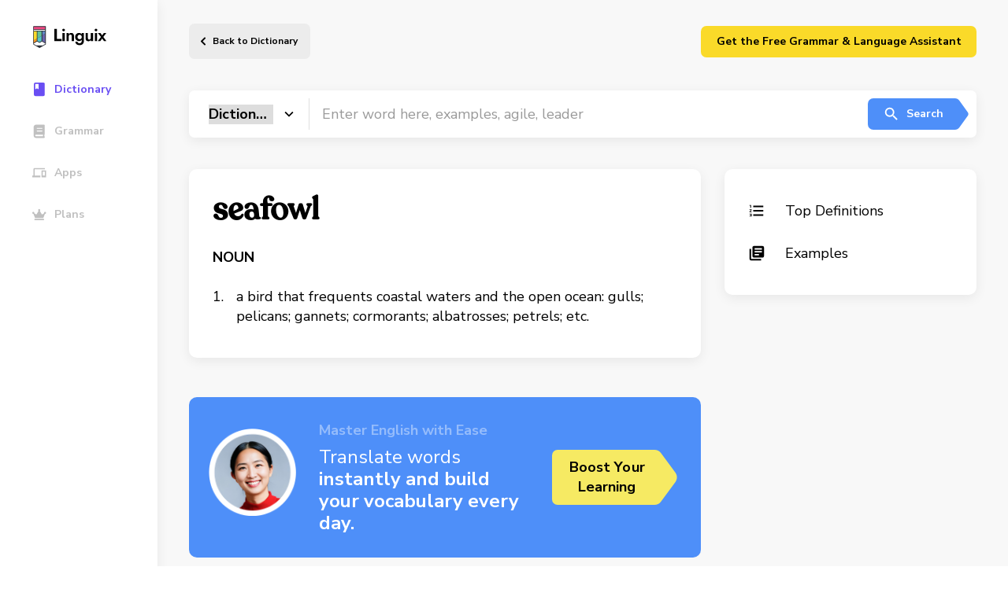

--- FILE ---
content_type: image/svg+xml
request_url: https://linguix.com/img/tw.svg
body_size: 343
content:
<svg width="21" height="17" viewBox="0 0 21 17" fill="none" xmlns="http://www.w3.org/2000/svg">
<path id="Path Copy" opacity="0.79913" fill-rule="evenodd" clip-rule="evenodd" d="M19.4916 0.312406C18.6961 0.799535 17.817 1.15475 16.8778 1.34503C16.13 0.516794 15.0608 0 13.8768 0C11.6076 0 9.76598 1.90757 9.76598 4.26089C9.76598 4.59472 9.8014 4.9193 9.87191 5.23074C6.45438 5.05361 3.42468 3.35821 1.39553 0.777627C1.04099 1.40927 0.838652 2.14164 0.838652 2.92171C0.838652 4.40008 1.56465 5.70472 2.66811 6.46775C1.99524 6.44829 1.35981 6.25412 0.80486 5.93781V5.9889C0.80486 8.05512 2.22222 9.77826 4.10509 10.1681C3.7603 10.2678 3.39662 10.3174 3.02124 10.3174C2.75614 10.3174 2.49757 10.2917 2.24687 10.2415C2.77084 11.9345 4.2886 13.1666 6.08866 13.1997C4.68127 14.3438 2.90735 15.0246 0.980806 15.0246C0.649523 15.0246 0.321535 15.0046 0 14.9667C1.81969 16.174 3.98224 16.8791 6.30346 16.8791C13.8686 16.8791 18.0042 10.3875 18.0042 4.7558C18.0042 4.56991 18.001 4.38546 17.9931 4.20397C18.797 3.60249 19.4951 2.8526 20.044 1.99857C19.3076 2.33629 18.5147 2.56695 17.6827 2.66866C18.5326 2.14164 19.1841 1.30659 19.4916 0.312406Z" fill="#1DA1F2"/>
</svg>
